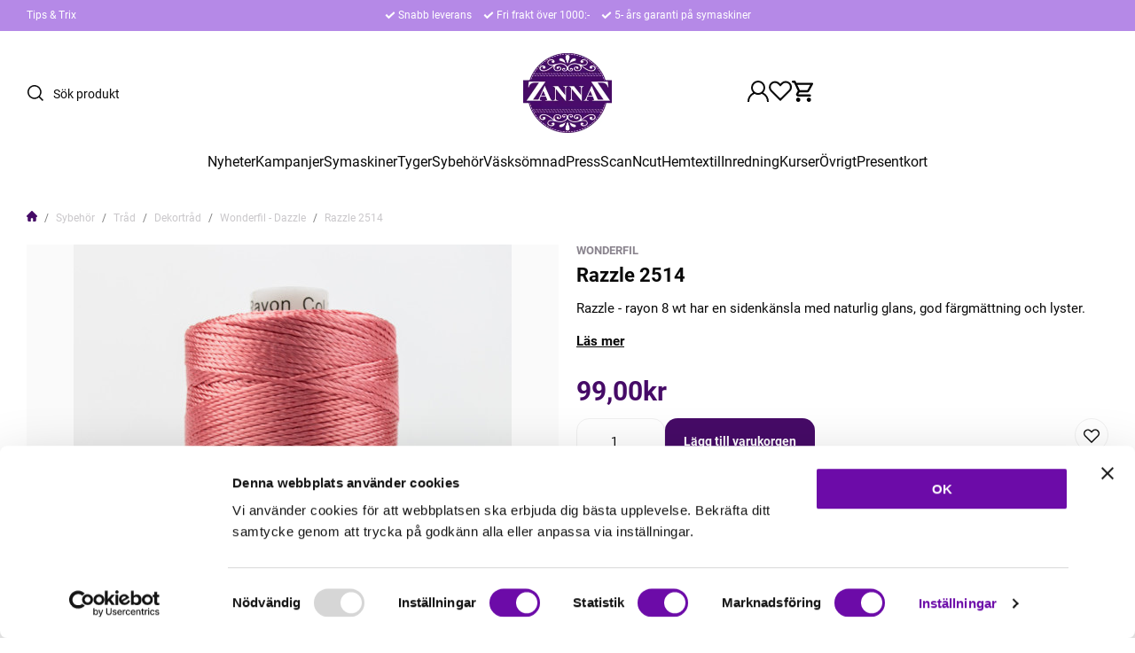

--- FILE ---
content_type: text/html; charset=utf-8
request_url: https://www.google.com/recaptcha/api2/anchor?ar=1&k=6LfumGAUAAAAAG613a2LVNbMc-513KgEwODn8R6f&co=aHR0cHM6Ly93d3cuemFubmF6LnNlOjQ0Mw..&hl=en&v=PoyoqOPhxBO7pBk68S4YbpHZ&size=normal&anchor-ms=20000&execute-ms=30000&cb=ge1nvrhjylh0
body_size: 49227
content:
<!DOCTYPE HTML><html dir="ltr" lang="en"><head><meta http-equiv="Content-Type" content="text/html; charset=UTF-8">
<meta http-equiv="X-UA-Compatible" content="IE=edge">
<title>reCAPTCHA</title>
<style type="text/css">
/* cyrillic-ext */
@font-face {
  font-family: 'Roboto';
  font-style: normal;
  font-weight: 400;
  font-stretch: 100%;
  src: url(//fonts.gstatic.com/s/roboto/v48/KFO7CnqEu92Fr1ME7kSn66aGLdTylUAMa3GUBHMdazTgWw.woff2) format('woff2');
  unicode-range: U+0460-052F, U+1C80-1C8A, U+20B4, U+2DE0-2DFF, U+A640-A69F, U+FE2E-FE2F;
}
/* cyrillic */
@font-face {
  font-family: 'Roboto';
  font-style: normal;
  font-weight: 400;
  font-stretch: 100%;
  src: url(//fonts.gstatic.com/s/roboto/v48/KFO7CnqEu92Fr1ME7kSn66aGLdTylUAMa3iUBHMdazTgWw.woff2) format('woff2');
  unicode-range: U+0301, U+0400-045F, U+0490-0491, U+04B0-04B1, U+2116;
}
/* greek-ext */
@font-face {
  font-family: 'Roboto';
  font-style: normal;
  font-weight: 400;
  font-stretch: 100%;
  src: url(//fonts.gstatic.com/s/roboto/v48/KFO7CnqEu92Fr1ME7kSn66aGLdTylUAMa3CUBHMdazTgWw.woff2) format('woff2');
  unicode-range: U+1F00-1FFF;
}
/* greek */
@font-face {
  font-family: 'Roboto';
  font-style: normal;
  font-weight: 400;
  font-stretch: 100%;
  src: url(//fonts.gstatic.com/s/roboto/v48/KFO7CnqEu92Fr1ME7kSn66aGLdTylUAMa3-UBHMdazTgWw.woff2) format('woff2');
  unicode-range: U+0370-0377, U+037A-037F, U+0384-038A, U+038C, U+038E-03A1, U+03A3-03FF;
}
/* math */
@font-face {
  font-family: 'Roboto';
  font-style: normal;
  font-weight: 400;
  font-stretch: 100%;
  src: url(//fonts.gstatic.com/s/roboto/v48/KFO7CnqEu92Fr1ME7kSn66aGLdTylUAMawCUBHMdazTgWw.woff2) format('woff2');
  unicode-range: U+0302-0303, U+0305, U+0307-0308, U+0310, U+0312, U+0315, U+031A, U+0326-0327, U+032C, U+032F-0330, U+0332-0333, U+0338, U+033A, U+0346, U+034D, U+0391-03A1, U+03A3-03A9, U+03B1-03C9, U+03D1, U+03D5-03D6, U+03F0-03F1, U+03F4-03F5, U+2016-2017, U+2034-2038, U+203C, U+2040, U+2043, U+2047, U+2050, U+2057, U+205F, U+2070-2071, U+2074-208E, U+2090-209C, U+20D0-20DC, U+20E1, U+20E5-20EF, U+2100-2112, U+2114-2115, U+2117-2121, U+2123-214F, U+2190, U+2192, U+2194-21AE, U+21B0-21E5, U+21F1-21F2, U+21F4-2211, U+2213-2214, U+2216-22FF, U+2308-230B, U+2310, U+2319, U+231C-2321, U+2336-237A, U+237C, U+2395, U+239B-23B7, U+23D0, U+23DC-23E1, U+2474-2475, U+25AF, U+25B3, U+25B7, U+25BD, U+25C1, U+25CA, U+25CC, U+25FB, U+266D-266F, U+27C0-27FF, U+2900-2AFF, U+2B0E-2B11, U+2B30-2B4C, U+2BFE, U+3030, U+FF5B, U+FF5D, U+1D400-1D7FF, U+1EE00-1EEFF;
}
/* symbols */
@font-face {
  font-family: 'Roboto';
  font-style: normal;
  font-weight: 400;
  font-stretch: 100%;
  src: url(//fonts.gstatic.com/s/roboto/v48/KFO7CnqEu92Fr1ME7kSn66aGLdTylUAMaxKUBHMdazTgWw.woff2) format('woff2');
  unicode-range: U+0001-000C, U+000E-001F, U+007F-009F, U+20DD-20E0, U+20E2-20E4, U+2150-218F, U+2190, U+2192, U+2194-2199, U+21AF, U+21E6-21F0, U+21F3, U+2218-2219, U+2299, U+22C4-22C6, U+2300-243F, U+2440-244A, U+2460-24FF, U+25A0-27BF, U+2800-28FF, U+2921-2922, U+2981, U+29BF, U+29EB, U+2B00-2BFF, U+4DC0-4DFF, U+FFF9-FFFB, U+10140-1018E, U+10190-1019C, U+101A0, U+101D0-101FD, U+102E0-102FB, U+10E60-10E7E, U+1D2C0-1D2D3, U+1D2E0-1D37F, U+1F000-1F0FF, U+1F100-1F1AD, U+1F1E6-1F1FF, U+1F30D-1F30F, U+1F315, U+1F31C, U+1F31E, U+1F320-1F32C, U+1F336, U+1F378, U+1F37D, U+1F382, U+1F393-1F39F, U+1F3A7-1F3A8, U+1F3AC-1F3AF, U+1F3C2, U+1F3C4-1F3C6, U+1F3CA-1F3CE, U+1F3D4-1F3E0, U+1F3ED, U+1F3F1-1F3F3, U+1F3F5-1F3F7, U+1F408, U+1F415, U+1F41F, U+1F426, U+1F43F, U+1F441-1F442, U+1F444, U+1F446-1F449, U+1F44C-1F44E, U+1F453, U+1F46A, U+1F47D, U+1F4A3, U+1F4B0, U+1F4B3, U+1F4B9, U+1F4BB, U+1F4BF, U+1F4C8-1F4CB, U+1F4D6, U+1F4DA, U+1F4DF, U+1F4E3-1F4E6, U+1F4EA-1F4ED, U+1F4F7, U+1F4F9-1F4FB, U+1F4FD-1F4FE, U+1F503, U+1F507-1F50B, U+1F50D, U+1F512-1F513, U+1F53E-1F54A, U+1F54F-1F5FA, U+1F610, U+1F650-1F67F, U+1F687, U+1F68D, U+1F691, U+1F694, U+1F698, U+1F6AD, U+1F6B2, U+1F6B9-1F6BA, U+1F6BC, U+1F6C6-1F6CF, U+1F6D3-1F6D7, U+1F6E0-1F6EA, U+1F6F0-1F6F3, U+1F6F7-1F6FC, U+1F700-1F7FF, U+1F800-1F80B, U+1F810-1F847, U+1F850-1F859, U+1F860-1F887, U+1F890-1F8AD, U+1F8B0-1F8BB, U+1F8C0-1F8C1, U+1F900-1F90B, U+1F93B, U+1F946, U+1F984, U+1F996, U+1F9E9, U+1FA00-1FA6F, U+1FA70-1FA7C, U+1FA80-1FA89, U+1FA8F-1FAC6, U+1FACE-1FADC, U+1FADF-1FAE9, U+1FAF0-1FAF8, U+1FB00-1FBFF;
}
/* vietnamese */
@font-face {
  font-family: 'Roboto';
  font-style: normal;
  font-weight: 400;
  font-stretch: 100%;
  src: url(//fonts.gstatic.com/s/roboto/v48/KFO7CnqEu92Fr1ME7kSn66aGLdTylUAMa3OUBHMdazTgWw.woff2) format('woff2');
  unicode-range: U+0102-0103, U+0110-0111, U+0128-0129, U+0168-0169, U+01A0-01A1, U+01AF-01B0, U+0300-0301, U+0303-0304, U+0308-0309, U+0323, U+0329, U+1EA0-1EF9, U+20AB;
}
/* latin-ext */
@font-face {
  font-family: 'Roboto';
  font-style: normal;
  font-weight: 400;
  font-stretch: 100%;
  src: url(//fonts.gstatic.com/s/roboto/v48/KFO7CnqEu92Fr1ME7kSn66aGLdTylUAMa3KUBHMdazTgWw.woff2) format('woff2');
  unicode-range: U+0100-02BA, U+02BD-02C5, U+02C7-02CC, U+02CE-02D7, U+02DD-02FF, U+0304, U+0308, U+0329, U+1D00-1DBF, U+1E00-1E9F, U+1EF2-1EFF, U+2020, U+20A0-20AB, U+20AD-20C0, U+2113, U+2C60-2C7F, U+A720-A7FF;
}
/* latin */
@font-face {
  font-family: 'Roboto';
  font-style: normal;
  font-weight: 400;
  font-stretch: 100%;
  src: url(//fonts.gstatic.com/s/roboto/v48/KFO7CnqEu92Fr1ME7kSn66aGLdTylUAMa3yUBHMdazQ.woff2) format('woff2');
  unicode-range: U+0000-00FF, U+0131, U+0152-0153, U+02BB-02BC, U+02C6, U+02DA, U+02DC, U+0304, U+0308, U+0329, U+2000-206F, U+20AC, U+2122, U+2191, U+2193, U+2212, U+2215, U+FEFF, U+FFFD;
}
/* cyrillic-ext */
@font-face {
  font-family: 'Roboto';
  font-style: normal;
  font-weight: 500;
  font-stretch: 100%;
  src: url(//fonts.gstatic.com/s/roboto/v48/KFO7CnqEu92Fr1ME7kSn66aGLdTylUAMa3GUBHMdazTgWw.woff2) format('woff2');
  unicode-range: U+0460-052F, U+1C80-1C8A, U+20B4, U+2DE0-2DFF, U+A640-A69F, U+FE2E-FE2F;
}
/* cyrillic */
@font-face {
  font-family: 'Roboto';
  font-style: normal;
  font-weight: 500;
  font-stretch: 100%;
  src: url(//fonts.gstatic.com/s/roboto/v48/KFO7CnqEu92Fr1ME7kSn66aGLdTylUAMa3iUBHMdazTgWw.woff2) format('woff2');
  unicode-range: U+0301, U+0400-045F, U+0490-0491, U+04B0-04B1, U+2116;
}
/* greek-ext */
@font-face {
  font-family: 'Roboto';
  font-style: normal;
  font-weight: 500;
  font-stretch: 100%;
  src: url(//fonts.gstatic.com/s/roboto/v48/KFO7CnqEu92Fr1ME7kSn66aGLdTylUAMa3CUBHMdazTgWw.woff2) format('woff2');
  unicode-range: U+1F00-1FFF;
}
/* greek */
@font-face {
  font-family: 'Roboto';
  font-style: normal;
  font-weight: 500;
  font-stretch: 100%;
  src: url(//fonts.gstatic.com/s/roboto/v48/KFO7CnqEu92Fr1ME7kSn66aGLdTylUAMa3-UBHMdazTgWw.woff2) format('woff2');
  unicode-range: U+0370-0377, U+037A-037F, U+0384-038A, U+038C, U+038E-03A1, U+03A3-03FF;
}
/* math */
@font-face {
  font-family: 'Roboto';
  font-style: normal;
  font-weight: 500;
  font-stretch: 100%;
  src: url(//fonts.gstatic.com/s/roboto/v48/KFO7CnqEu92Fr1ME7kSn66aGLdTylUAMawCUBHMdazTgWw.woff2) format('woff2');
  unicode-range: U+0302-0303, U+0305, U+0307-0308, U+0310, U+0312, U+0315, U+031A, U+0326-0327, U+032C, U+032F-0330, U+0332-0333, U+0338, U+033A, U+0346, U+034D, U+0391-03A1, U+03A3-03A9, U+03B1-03C9, U+03D1, U+03D5-03D6, U+03F0-03F1, U+03F4-03F5, U+2016-2017, U+2034-2038, U+203C, U+2040, U+2043, U+2047, U+2050, U+2057, U+205F, U+2070-2071, U+2074-208E, U+2090-209C, U+20D0-20DC, U+20E1, U+20E5-20EF, U+2100-2112, U+2114-2115, U+2117-2121, U+2123-214F, U+2190, U+2192, U+2194-21AE, U+21B0-21E5, U+21F1-21F2, U+21F4-2211, U+2213-2214, U+2216-22FF, U+2308-230B, U+2310, U+2319, U+231C-2321, U+2336-237A, U+237C, U+2395, U+239B-23B7, U+23D0, U+23DC-23E1, U+2474-2475, U+25AF, U+25B3, U+25B7, U+25BD, U+25C1, U+25CA, U+25CC, U+25FB, U+266D-266F, U+27C0-27FF, U+2900-2AFF, U+2B0E-2B11, U+2B30-2B4C, U+2BFE, U+3030, U+FF5B, U+FF5D, U+1D400-1D7FF, U+1EE00-1EEFF;
}
/* symbols */
@font-face {
  font-family: 'Roboto';
  font-style: normal;
  font-weight: 500;
  font-stretch: 100%;
  src: url(//fonts.gstatic.com/s/roboto/v48/KFO7CnqEu92Fr1ME7kSn66aGLdTylUAMaxKUBHMdazTgWw.woff2) format('woff2');
  unicode-range: U+0001-000C, U+000E-001F, U+007F-009F, U+20DD-20E0, U+20E2-20E4, U+2150-218F, U+2190, U+2192, U+2194-2199, U+21AF, U+21E6-21F0, U+21F3, U+2218-2219, U+2299, U+22C4-22C6, U+2300-243F, U+2440-244A, U+2460-24FF, U+25A0-27BF, U+2800-28FF, U+2921-2922, U+2981, U+29BF, U+29EB, U+2B00-2BFF, U+4DC0-4DFF, U+FFF9-FFFB, U+10140-1018E, U+10190-1019C, U+101A0, U+101D0-101FD, U+102E0-102FB, U+10E60-10E7E, U+1D2C0-1D2D3, U+1D2E0-1D37F, U+1F000-1F0FF, U+1F100-1F1AD, U+1F1E6-1F1FF, U+1F30D-1F30F, U+1F315, U+1F31C, U+1F31E, U+1F320-1F32C, U+1F336, U+1F378, U+1F37D, U+1F382, U+1F393-1F39F, U+1F3A7-1F3A8, U+1F3AC-1F3AF, U+1F3C2, U+1F3C4-1F3C6, U+1F3CA-1F3CE, U+1F3D4-1F3E0, U+1F3ED, U+1F3F1-1F3F3, U+1F3F5-1F3F7, U+1F408, U+1F415, U+1F41F, U+1F426, U+1F43F, U+1F441-1F442, U+1F444, U+1F446-1F449, U+1F44C-1F44E, U+1F453, U+1F46A, U+1F47D, U+1F4A3, U+1F4B0, U+1F4B3, U+1F4B9, U+1F4BB, U+1F4BF, U+1F4C8-1F4CB, U+1F4D6, U+1F4DA, U+1F4DF, U+1F4E3-1F4E6, U+1F4EA-1F4ED, U+1F4F7, U+1F4F9-1F4FB, U+1F4FD-1F4FE, U+1F503, U+1F507-1F50B, U+1F50D, U+1F512-1F513, U+1F53E-1F54A, U+1F54F-1F5FA, U+1F610, U+1F650-1F67F, U+1F687, U+1F68D, U+1F691, U+1F694, U+1F698, U+1F6AD, U+1F6B2, U+1F6B9-1F6BA, U+1F6BC, U+1F6C6-1F6CF, U+1F6D3-1F6D7, U+1F6E0-1F6EA, U+1F6F0-1F6F3, U+1F6F7-1F6FC, U+1F700-1F7FF, U+1F800-1F80B, U+1F810-1F847, U+1F850-1F859, U+1F860-1F887, U+1F890-1F8AD, U+1F8B0-1F8BB, U+1F8C0-1F8C1, U+1F900-1F90B, U+1F93B, U+1F946, U+1F984, U+1F996, U+1F9E9, U+1FA00-1FA6F, U+1FA70-1FA7C, U+1FA80-1FA89, U+1FA8F-1FAC6, U+1FACE-1FADC, U+1FADF-1FAE9, U+1FAF0-1FAF8, U+1FB00-1FBFF;
}
/* vietnamese */
@font-face {
  font-family: 'Roboto';
  font-style: normal;
  font-weight: 500;
  font-stretch: 100%;
  src: url(//fonts.gstatic.com/s/roboto/v48/KFO7CnqEu92Fr1ME7kSn66aGLdTylUAMa3OUBHMdazTgWw.woff2) format('woff2');
  unicode-range: U+0102-0103, U+0110-0111, U+0128-0129, U+0168-0169, U+01A0-01A1, U+01AF-01B0, U+0300-0301, U+0303-0304, U+0308-0309, U+0323, U+0329, U+1EA0-1EF9, U+20AB;
}
/* latin-ext */
@font-face {
  font-family: 'Roboto';
  font-style: normal;
  font-weight: 500;
  font-stretch: 100%;
  src: url(//fonts.gstatic.com/s/roboto/v48/KFO7CnqEu92Fr1ME7kSn66aGLdTylUAMa3KUBHMdazTgWw.woff2) format('woff2');
  unicode-range: U+0100-02BA, U+02BD-02C5, U+02C7-02CC, U+02CE-02D7, U+02DD-02FF, U+0304, U+0308, U+0329, U+1D00-1DBF, U+1E00-1E9F, U+1EF2-1EFF, U+2020, U+20A0-20AB, U+20AD-20C0, U+2113, U+2C60-2C7F, U+A720-A7FF;
}
/* latin */
@font-face {
  font-family: 'Roboto';
  font-style: normal;
  font-weight: 500;
  font-stretch: 100%;
  src: url(//fonts.gstatic.com/s/roboto/v48/KFO7CnqEu92Fr1ME7kSn66aGLdTylUAMa3yUBHMdazQ.woff2) format('woff2');
  unicode-range: U+0000-00FF, U+0131, U+0152-0153, U+02BB-02BC, U+02C6, U+02DA, U+02DC, U+0304, U+0308, U+0329, U+2000-206F, U+20AC, U+2122, U+2191, U+2193, U+2212, U+2215, U+FEFF, U+FFFD;
}
/* cyrillic-ext */
@font-face {
  font-family: 'Roboto';
  font-style: normal;
  font-weight: 900;
  font-stretch: 100%;
  src: url(//fonts.gstatic.com/s/roboto/v48/KFO7CnqEu92Fr1ME7kSn66aGLdTylUAMa3GUBHMdazTgWw.woff2) format('woff2');
  unicode-range: U+0460-052F, U+1C80-1C8A, U+20B4, U+2DE0-2DFF, U+A640-A69F, U+FE2E-FE2F;
}
/* cyrillic */
@font-face {
  font-family: 'Roboto';
  font-style: normal;
  font-weight: 900;
  font-stretch: 100%;
  src: url(//fonts.gstatic.com/s/roboto/v48/KFO7CnqEu92Fr1ME7kSn66aGLdTylUAMa3iUBHMdazTgWw.woff2) format('woff2');
  unicode-range: U+0301, U+0400-045F, U+0490-0491, U+04B0-04B1, U+2116;
}
/* greek-ext */
@font-face {
  font-family: 'Roboto';
  font-style: normal;
  font-weight: 900;
  font-stretch: 100%;
  src: url(//fonts.gstatic.com/s/roboto/v48/KFO7CnqEu92Fr1ME7kSn66aGLdTylUAMa3CUBHMdazTgWw.woff2) format('woff2');
  unicode-range: U+1F00-1FFF;
}
/* greek */
@font-face {
  font-family: 'Roboto';
  font-style: normal;
  font-weight: 900;
  font-stretch: 100%;
  src: url(//fonts.gstatic.com/s/roboto/v48/KFO7CnqEu92Fr1ME7kSn66aGLdTylUAMa3-UBHMdazTgWw.woff2) format('woff2');
  unicode-range: U+0370-0377, U+037A-037F, U+0384-038A, U+038C, U+038E-03A1, U+03A3-03FF;
}
/* math */
@font-face {
  font-family: 'Roboto';
  font-style: normal;
  font-weight: 900;
  font-stretch: 100%;
  src: url(//fonts.gstatic.com/s/roboto/v48/KFO7CnqEu92Fr1ME7kSn66aGLdTylUAMawCUBHMdazTgWw.woff2) format('woff2');
  unicode-range: U+0302-0303, U+0305, U+0307-0308, U+0310, U+0312, U+0315, U+031A, U+0326-0327, U+032C, U+032F-0330, U+0332-0333, U+0338, U+033A, U+0346, U+034D, U+0391-03A1, U+03A3-03A9, U+03B1-03C9, U+03D1, U+03D5-03D6, U+03F0-03F1, U+03F4-03F5, U+2016-2017, U+2034-2038, U+203C, U+2040, U+2043, U+2047, U+2050, U+2057, U+205F, U+2070-2071, U+2074-208E, U+2090-209C, U+20D0-20DC, U+20E1, U+20E5-20EF, U+2100-2112, U+2114-2115, U+2117-2121, U+2123-214F, U+2190, U+2192, U+2194-21AE, U+21B0-21E5, U+21F1-21F2, U+21F4-2211, U+2213-2214, U+2216-22FF, U+2308-230B, U+2310, U+2319, U+231C-2321, U+2336-237A, U+237C, U+2395, U+239B-23B7, U+23D0, U+23DC-23E1, U+2474-2475, U+25AF, U+25B3, U+25B7, U+25BD, U+25C1, U+25CA, U+25CC, U+25FB, U+266D-266F, U+27C0-27FF, U+2900-2AFF, U+2B0E-2B11, U+2B30-2B4C, U+2BFE, U+3030, U+FF5B, U+FF5D, U+1D400-1D7FF, U+1EE00-1EEFF;
}
/* symbols */
@font-face {
  font-family: 'Roboto';
  font-style: normal;
  font-weight: 900;
  font-stretch: 100%;
  src: url(//fonts.gstatic.com/s/roboto/v48/KFO7CnqEu92Fr1ME7kSn66aGLdTylUAMaxKUBHMdazTgWw.woff2) format('woff2');
  unicode-range: U+0001-000C, U+000E-001F, U+007F-009F, U+20DD-20E0, U+20E2-20E4, U+2150-218F, U+2190, U+2192, U+2194-2199, U+21AF, U+21E6-21F0, U+21F3, U+2218-2219, U+2299, U+22C4-22C6, U+2300-243F, U+2440-244A, U+2460-24FF, U+25A0-27BF, U+2800-28FF, U+2921-2922, U+2981, U+29BF, U+29EB, U+2B00-2BFF, U+4DC0-4DFF, U+FFF9-FFFB, U+10140-1018E, U+10190-1019C, U+101A0, U+101D0-101FD, U+102E0-102FB, U+10E60-10E7E, U+1D2C0-1D2D3, U+1D2E0-1D37F, U+1F000-1F0FF, U+1F100-1F1AD, U+1F1E6-1F1FF, U+1F30D-1F30F, U+1F315, U+1F31C, U+1F31E, U+1F320-1F32C, U+1F336, U+1F378, U+1F37D, U+1F382, U+1F393-1F39F, U+1F3A7-1F3A8, U+1F3AC-1F3AF, U+1F3C2, U+1F3C4-1F3C6, U+1F3CA-1F3CE, U+1F3D4-1F3E0, U+1F3ED, U+1F3F1-1F3F3, U+1F3F5-1F3F7, U+1F408, U+1F415, U+1F41F, U+1F426, U+1F43F, U+1F441-1F442, U+1F444, U+1F446-1F449, U+1F44C-1F44E, U+1F453, U+1F46A, U+1F47D, U+1F4A3, U+1F4B0, U+1F4B3, U+1F4B9, U+1F4BB, U+1F4BF, U+1F4C8-1F4CB, U+1F4D6, U+1F4DA, U+1F4DF, U+1F4E3-1F4E6, U+1F4EA-1F4ED, U+1F4F7, U+1F4F9-1F4FB, U+1F4FD-1F4FE, U+1F503, U+1F507-1F50B, U+1F50D, U+1F512-1F513, U+1F53E-1F54A, U+1F54F-1F5FA, U+1F610, U+1F650-1F67F, U+1F687, U+1F68D, U+1F691, U+1F694, U+1F698, U+1F6AD, U+1F6B2, U+1F6B9-1F6BA, U+1F6BC, U+1F6C6-1F6CF, U+1F6D3-1F6D7, U+1F6E0-1F6EA, U+1F6F0-1F6F3, U+1F6F7-1F6FC, U+1F700-1F7FF, U+1F800-1F80B, U+1F810-1F847, U+1F850-1F859, U+1F860-1F887, U+1F890-1F8AD, U+1F8B0-1F8BB, U+1F8C0-1F8C1, U+1F900-1F90B, U+1F93B, U+1F946, U+1F984, U+1F996, U+1F9E9, U+1FA00-1FA6F, U+1FA70-1FA7C, U+1FA80-1FA89, U+1FA8F-1FAC6, U+1FACE-1FADC, U+1FADF-1FAE9, U+1FAF0-1FAF8, U+1FB00-1FBFF;
}
/* vietnamese */
@font-face {
  font-family: 'Roboto';
  font-style: normal;
  font-weight: 900;
  font-stretch: 100%;
  src: url(//fonts.gstatic.com/s/roboto/v48/KFO7CnqEu92Fr1ME7kSn66aGLdTylUAMa3OUBHMdazTgWw.woff2) format('woff2');
  unicode-range: U+0102-0103, U+0110-0111, U+0128-0129, U+0168-0169, U+01A0-01A1, U+01AF-01B0, U+0300-0301, U+0303-0304, U+0308-0309, U+0323, U+0329, U+1EA0-1EF9, U+20AB;
}
/* latin-ext */
@font-face {
  font-family: 'Roboto';
  font-style: normal;
  font-weight: 900;
  font-stretch: 100%;
  src: url(//fonts.gstatic.com/s/roboto/v48/KFO7CnqEu92Fr1ME7kSn66aGLdTylUAMa3KUBHMdazTgWw.woff2) format('woff2');
  unicode-range: U+0100-02BA, U+02BD-02C5, U+02C7-02CC, U+02CE-02D7, U+02DD-02FF, U+0304, U+0308, U+0329, U+1D00-1DBF, U+1E00-1E9F, U+1EF2-1EFF, U+2020, U+20A0-20AB, U+20AD-20C0, U+2113, U+2C60-2C7F, U+A720-A7FF;
}
/* latin */
@font-face {
  font-family: 'Roboto';
  font-style: normal;
  font-weight: 900;
  font-stretch: 100%;
  src: url(//fonts.gstatic.com/s/roboto/v48/KFO7CnqEu92Fr1ME7kSn66aGLdTylUAMa3yUBHMdazQ.woff2) format('woff2');
  unicode-range: U+0000-00FF, U+0131, U+0152-0153, U+02BB-02BC, U+02C6, U+02DA, U+02DC, U+0304, U+0308, U+0329, U+2000-206F, U+20AC, U+2122, U+2191, U+2193, U+2212, U+2215, U+FEFF, U+FFFD;
}

</style>
<link rel="stylesheet" type="text/css" href="https://www.gstatic.com/recaptcha/releases/PoyoqOPhxBO7pBk68S4YbpHZ/styles__ltr.css">
<script nonce="MT66P33vVSHyU3AkhUdZ9A" type="text/javascript">window['__recaptcha_api'] = 'https://www.google.com/recaptcha/api2/';</script>
<script type="text/javascript" src="https://www.gstatic.com/recaptcha/releases/PoyoqOPhxBO7pBk68S4YbpHZ/recaptcha__en.js" nonce="MT66P33vVSHyU3AkhUdZ9A">
      
    </script></head>
<body><div id="rc-anchor-alert" class="rc-anchor-alert"></div>
<input type="hidden" id="recaptcha-token" value="[base64]">
<script type="text/javascript" nonce="MT66P33vVSHyU3AkhUdZ9A">
      recaptcha.anchor.Main.init("[\x22ainput\x22,[\x22bgdata\x22,\x22\x22,\[base64]/[base64]/MjU1Ong/[base64]/[base64]/[base64]/[base64]/[base64]/[base64]/[base64]/[base64]/[base64]/[base64]/[base64]/[base64]/[base64]/[base64]/[base64]\\u003d\x22,\[base64]\\u003d\x22,\x22w7swLwAWw7TDoVrCokTDrcO8wo0tY3PCgAZ2w5nCuFzDpMKhVsKDYsKldC7CmcKIc13DmV4OWcKtXcOCw70hw4tyIDF3wrRfw689R8OCD8Kpwq14CsO9w4/CnMK9LQVOw75lw4/DrjN3w6XDocK0HT3DqsKGw44xB8OtHMKBwrfDlcOeJMOYVSxxwq4oLsOHbsKqw5rDvC59wohOISZJwpzDrcKHIsOGwqYYw5TDksOzwp/Ciyx2L8KgZcOFPhHDnHHCrsOAwqrDicKlwr7DqcOMGH5iwqRnRBpuWsOpXgzChcO1bcK+UsKLw47CqnLDiT8ywoZ0w7dowrzDuUFoDsOewo3Dm0tIw5pzAMK6wpXCtMOgw6Z1OsKmNCV+wrvDqcKgd8K/[base64]/Ct8K8wozDksOVwrjCuyvCnsOIBDLCrR0XBkd8wrHDlcOUHcKGGMKhCnHDsMKCw5ofWMKuKV9rWcK9X8KnQDHCvXDDjsOIwqHDncO9acOwwp7DvMK+w7DDh0IGw4Ydw7YqLW44dz5ZwrXDsH7CgHLCuAzDvD/Dp3fDrCXDg8OAw4IPFljCgWJuLMOmwpc8wqbDqcK/wpkFw7sbHMO4IcKCwp1HGsKQwoLCk8Kpw6Nuw59qw7kAwphRFMOXwpxUHwbCrUc9w4LDqhzCisOJwosqGGvCmCZOwoFewqMfAMOPcMOswo8Pw4Zew7l+wp5CdUzDtCbCowvDvFVcw5/[base64]/Dv8OMw7UlLCvCt8OADsOzwqzDl3fDhDorwrskwrRVwp4hJ8O+ecKiw7oLan/Dp03Cn2rClcOCfydudmlEw57Dh3hJEMKrwp9cwpU3wrLDqGrDhcOKAcK8WsKFAcOWwqMywoVZXHs0NGhfwpk6w5ARw6cJMTnDucKjYMOew4lqwr3CocKNw5vCnFpmwonCr8Kfe8KPwqHCrcKNO0PCjwHDuMKFwofDnMK/T8OwLwDCm8KtwrzDrADDisOTbTvCsMK5WWsdwrYRw4fDh0rDhzbDrsKOw782PHbDjnzDiMKlTsOwcMOBdsOYQQbDrVRUwrBne8OqEBRQfQpvwpTCv8KcSkDDj8OMw47DvsOsf30VVQTDksO3Y8OYRiI8IGpowqLCqwlfw7vDosO/Ky8pw43CssK2wp9bw6cxw7/CsHJ3w4AoPg9iwrPDlsKGwo3CgUvDvw1dKcKdAsOLwqbDkMOBw4cmJH1RSiEQWsKdFcK8GsO6MnbCssKWecK6IMK0wonDnRvDiQ0TMHUHw6bDhcO/I1/CpsKKFmzCjMKlQyvDkyLDjnHDpl3CmMO7w5hkw53CpWxRRjDDpsOqRMKNwokVTE/Cg8KRFTlHwoYCBSIxCmsbw7vChcOKwqZTwp3CncOoP8OeCMKLdTXCisKxf8OYGcORwo1bZh/Cu8K5HcOXOcK9woFELztSwq3DqVsPH8OJw6rDuMK1wpNtw4XCuCxGLSZQfcKmBsOBw5ROwqAsesKUTwprwrnCqzTDm3XCjsOjw4zDjMK/w4EFwoFDSsKkw6bCqMO4X1nCpGt4w7bDgQxFwqAXDcOtesKWdR8rw6UqXsOGwqjDqcK4KcOAecKjwqt8Mk/[base64]/CsOuVMO0K8KsDyx8aSTCnMKOMcOQwoEeGCQCO8Opwp5EK8ODK8O6O8Kfwq3DpsOfwr0MQcOgPyrCiTzDkHLCgEvCinJuwqMmbHAtcsKqwojDuFHDoAAxw5DCkn/DsMOEZcK5woZTwrnDi8K0wpg1wpTCuMKSw5x6w5ZAwrXDusO1w6nCphTDgDrCi8OccxLCr8KvIcOGwpTCkXTDosKXw4p+UcKsw4MGJcO/WcKdwogIHcKGw4XDhcOQcRLCjl3DlHQYwrEGfUVAAD7Dj1HClsOaJgVgw6Ecwrd1w53DmMKWw7wsPcKrw4VcwoEfwprCnx/DiWLCmsKOw5fDiRXCnsOOwpjCjT3CuMOGbcKAHSvCtxfDknvDhMOCDlptwqjDm8Ofw4B5fDtrwpzDs1TDvsKJVyvCksOgw4LCgMKswqvCsMKtwp0GwoXCiWHCoA/CiHLDk8KMGjrDjcK9BMOeUsOQN1U6w5TCnh7DhiMIwp/ClMO4wrMMEcKcJHNBEsKNwoZtwp/[base64]/ChjfCj8Ovw63DmhnDu0Btw7xVfzAPJ3JDU8K9wo/DkDHCgGbCqcO2w5Rrwot1woldR8KtY8K1w6M+WmIjcl7Cp3ZfXcKJw5FRwo/DsMO/VMKbw5jCksOXwpzDj8O+CsK4woJofsO/wobCjMOgwrbDmMOdw5UBVMKieMOtwpfDgMKZw48cworDsMOJGQw+OUVDw4JIZUQ/w44cw58UTVPCjMKNwqAxwpcARGPChcOwElPCiwwcw6/Ct8K9bnLDux5Ww7LDnsKvwobCj8KHwqsRw5t2MhBSDMOkw43CuRLCuzETVWnDlcK3I8O2wqDCjMKlw6rDuMOaw4DCkwQEwodyHMOqQsOww6LDm1Mhw79+acKuNsKZw6LDvMO8wqtlFcKxwqAUJcKtUAhFw6/CsMOFwqXDmhI1ZwlpQcKGwqDDvSR+w50GdcOKwrltBsKBwqvDvGpqwroBwqZfw58xworCgmrCpsKBKA/Ci0/[base64]/woLDgGASwoUgw63Dg8KUYMOSwq7DhAc/w5ttPW0Gw4HDoMOkw6nDjMODAGbDrF7Cg8KiPA4qEmTDh8KDAMODdxMuEAMsU1/[base64]/[base64]/Ct8K3wrx3Nn7DnsOFHcKPw5Qxwr/DohPCpTHDvS97w7EVwo7DrsOSwqtJHTPDmsKfw5TDlj4ow73DvcKvXsKAw4TDoE/DhMOIwq3ChcKDwo7DtcOGwrvDl1/DvsOLw4FXO2Flw6LDpMOTw7DChlYgN2jDuGFCesOiC8K/w5jDvsKVwoFtwr1SNcOSfgfCtz3Ct23CgcORZ8Ogw7dYasOFe8OjwrDDrMOdG8OCdcKVw7fCp2clD8KxaxfCt1/DqVfDm0cxwo0OGEzDuMKBwoDDq8K0I8KJW8K1Z8KPQsKkGn15w48CXH8gwozCvcOEHDvDrcO6C8OqwpMYwqguVcOfwrXDrMKge8KXGSPCjsKGDRR+Wk3Cp04Nw7IFwqDDo8KcY8KYacK0wpYKwrMVHEl3HRXDucOwwpvDs8KrUHBcFsO/QyMqw6VwH3lZMsORTsOrBAjCjhDCqix6wpHDqHDDoy7CmExUwp5/QT0GD8KVT8KKJWpRLzlcPMOUwrTDl2vDgMOiw6bDrlrCuMKZwrw0JljCrMKlM8K3fkZIw4pawqPDgMKAwpLCjsK7w6VrfsOtw5FMU8OuHFxFajPCoX3CumfDmcKrworDtsOiwqXDllxLGMO2Gg/DgcKgw6BEPVLCmmjDkwTCpcKPwoDDmcKuw5VnbRTCtBfCoB9hIsKPw7zDsw3CgU7CiU9TO8O/wrIlCScPMcKxwqlIw6fCqsOFw5xOwqDDkAk1wqfChDDCnsKrw7J4eE/CvwPDpn/[base64]/[base64]/wrvDkCnCmcKFCcOzM2bDpmxSwo/Dr8KPdcO+wo/CmMOTwoTDmT0Xw6zCoh8Iw6Z7w7NQwq/[base64]/Dh8OZdcKMw4DDgsKKGn8fe8O6R8Ozw7TCtnDClMOyaGfCnMK8aXnDhsOYFxEywpxDwpggwoDCt0rDncO4w7cQf8OHC8O9FMKRZMOZU8OUIsKZEsKvwqc8woY2wrw8wrBefsK7W0HCusKmWXUhSy9zJ8OVTMO1B8KzwpYXcE7Cny/Cr3vDnMK/w4IhbUvDq8Khw6bDocOCwrvCtsKOw7JVecK1BzwwwqvCvsOqXSvCsERoZcKjNGjDtsONwpdkEcKuwrBkw5DChcKtFhErw53CscK7ZkM3w5bClD3DhFTDn8OCCsOvJSYdw4PDrgXDrjjDoD1gw6txaMOYwq3DuBpAwrZXw5ECbcOOwrcRNQ/Dph3DtcK2wpNZNMKjw7hiw61qwoVHw7N8wpMdw63CtMKdK3fClEx5w5kQwp3CsV3Dn3Ahw6IAwoJ6w6hqwqLCvCA/RcKHX8K1w4HCmcOwwrpZwqnDk8OTwqHDhkcowqAxw4nDlwXColnDhmbCqiPChcO0wqfCgsOLRSV4wrt6wpLCnkfCjMO7w6XDsjZZLQPDvcOoXUM6CsKaODUfwprCoRXDgcKDGFfCvcO7DcO1w6/CjsKww5XDpcOjwr3DlURTwr4MIcKpw6kmwrdiworCrwfDj8OFayHCt8OtRHHDmcORTnxmLMO3SMKxwq3CqcOrw6/Du2EpM1zDjcO/wr8gwr/Cg0HDvcKSw6PDo8O/wo88w7jDrMK6bTjDmygaFHvDigNcw7BDKQ7DjiXCiMOtbjfCpMOawoIzf31BGcO0dsKcw4PDhsOMwo/CqHdeewjCs8KjLcK7woYDRiLCgsKBwoXDvh8zfyvDrMOYQ8Kiwp7CiHF2wrRewrDDpMOOcsO+w6PCrFDCsAUHwq3DpEkXw4rDg8KPwqHDkMKvG8OUw4HCpnTCjRfCsmNpwp7DlkrCgMOJF1YgGsOcw6fDmD08PB/DhMO7N8K7wrnDhQDDo8O2ccO0GX1HbcOySMOYSDYyZsOwNcKewoPCpMK5wozDvlEawrlRw7nClcKOFsOVesOZMcO+SMK5ScOxw7nCoFDClHDCt3twIsKSwpzCrMO5wqXCuMKbfcOcwr/[base64]/[base64]/w505wr3DtU3DuMK+Pgh8wr/DlEvCmXLCgHPDtnLDkkzCu8K8w7IERsOBcyN7fsOKDMKvGAUDIlnCpgXDk8O5w4PCnCJOwrIcRVwQw4kwwp58wqPCiEzCpEt/[base64]/[base64]/Dv8OOwph6aEB6w4HChG7DusOMLsOpZsO4wpLCiBsgGAxFLjfCkHrDqibDsELDp1I3QR8+a8OaXz3CmWXCtG7Dv8OJw5LDisOnDMKHwqAQIMOkDcOHwo/CqmnCi0JnH8ObwrNFPyZESmFRNsOnfzfDosOlw75kw7hTwqRQIDTDhDzDkcOHw7nCn2M6w6TCvGd9w6XDsRTDmg45KSLDkMKMwrLCisK6wqUgw7LDlgzCgsOmw5vCn1rCqDHCgMOQVhVNGMOFwpRDwq7DhkJOw7B1wrV/bsOLw6syEBHChcKIwo49wqIRfsO8H8K0w5VEwrcEwpZhw6zClDvDqMOOSS/[base64]/NsKeJn1/QcOMMQ0BCyt3w5fDm8O0EsKIwptKai7CnEvCosK8cywWwo8oIcKmdgLDh8K8Ckdrw7PCgsKsDkktLsKbwroLLAFdWsKOaHrDuk3DvAghQ0LDhXoRw7xww7widRNTQG/DhMKmwogXacOjPiN2d8KTeUQcwqkxw53Ck2J9BTXDlVzDjsOeD8K4wqTCviRPZ8OHwrJJVMKAHwjDl24OEGwQdUPCj8KYw5PDscKZw4nDhsKSUcOHRHBHw6nClVJLwpBsG8KGfn/CocKswpPDgcOyw7jDtsOSAsKVB8ORw6jClS7DpsK2w5dPeGg1woLChMOoasOMJMK2BcKxwqoVSl0WYTFea2rDkwjDoH/CvcKAwpnCpULDsMO1QMKgV8O9ODYuwqg4GUwJwqBNwqnCtcOUwrNfalrDlsOJwpXCjEXDi8O2wqRsO8ONw5p2WsOKXRPDujsAwqcmQFrCqH3CjFvCjsKuE8KJVyjCvMOXwrLDjGppw4bCiMKFwp/CtsOmB8OzKUpKMMKbw756JQ3CvEfCt3HDtMOfJXYUwrROUTFpAMKmwqbClsOcRU3CjQoFRC4qDGDDh3A0MCbDmn3DmjdjN2/[base64]/CtzPCpMKXNsO2w74yw63DlsKLw7leDcKkRsOEw6HDrwlsUkTDsSzCjizDusKNacOZFwUfw4ZfeVjCuMKpEcKew7kTwoIMw6oBwoHDlcKNwqPDn2kLEn7Dg8Oyw7fDn8OQwr3DoSFswo8Lw6bDsX/Cm8KBfMKxwr7DisKARMOMdngpOcOswpLDnijDj8O8SMOIw7lcwpY4w6LDp8O3w4HChHrCmsKnFcK3wrvDtcOQYcKFw7oKw5kRw7BCCsKxw4RIwok6SnzCm1jDncOwXcORw5LDpmzDoRBXaynDkcOCw4jDqcOaw5XDgMKNwoPDvAjDm3s/[base64]/Dj1vCtjUjX34kw4AIwqjCm8KVw6IqVsO8w4zCri3ChyzDhHnCg8K5wo1CwovDncONRcOeacKxwpoTwqMbHE/Ds8K9wp3Cg8KUM0bDv8K+wqvDhGwUw6M1w6kgwo53DS4Xw7PDhMKVdxNhw4cLVDRGBsK7acO7wolMdGPDusOHRHnCoEATLMObADfCmcO/[base64]/DmHhfwpXDpcOTw4JYw68lAcKWaMKow43CilXCpH7DsijDisKyf8KsW8OYF8O1O8OCw5cIw4/DvMOywrXCusOaw4HCrcObahQDw55VScOqOAvDkMKSWXfDtD8YXsO9SMKvL8Ktwpklw6cLw5xuw6VqAX8LfSjCh3IQwoXCucKrcDXDmSjCk8OGwrROwq3DmUvDk8O/EMKGEDYlJcOvZMKFMhPDt0nCrHhka8OEw5LDhsKJwpjDq1LDscOnw7LDhFvCqyB2w6YRw5A8wo9Pw4zDiMKIw4bCiMOJwr4EYiUrJ1TCrcOvwqYpRMKOUkcow7w1w5XDl8KBwqsWw7J0wrbCtMO/[base64]/Do09Cw4PCrMOgfV3CvzpnwrASRcOAw5jDnFfCkcOaRjzDiMKCQmDDrMOnETHCpxjCuntiUMORw6oow5/DnzXCgMK0wrnDvMKMQMOrwo5FwqnDhMOxwp5rw5jCqcKiaMOfw7gmWcO5XiV7w6HDh8Kgwq8rCSHDg0LDrQIrf2Vsw7TClcKmwqPDrMK2W8Kjw7DDuGocHcKMwrZEwoLCrMKTPk7DvcKRw7jCqDVYw7bChEx0wqQ6IcKsw60jBsKfasK/BMOpD8Opw6nDsB/ClcOJXH0QJHzDhsOMVcKsJnsnHjMPw41LwqZEXMO4w6wZQS5kHsOyQ8Onw7DDpS3CscOpwrrCqSPDljDDqMK/DMO3w4ZvVMKbQ8KedQvCj8Ogwq/Dpid1wqnDisODfTDDo8KywoDCgVTDlcKmPzYpw5Fve8Ocwp8FwojDpDDDq24YPcOiw5l+G8KGO07CjzBXw4vCgsOzO8KowrbCm1TDjcOyGzXChBrDsMOiNMO9XMO/wo3DgMKnO8K3wqPCrMKHw7jCrT3Dh8ORC35xTXnCqVRxwpZiwqURw6TCsGdgFsKrZsKrO8OzwpEIZMOrwqXChcKqIh/[base64]/DnsOCwrtLbinCoMK5CwXDmsOASMKyYSloKMKgwo7CrsKVHHvDrcO1wpoBfEPDtcOLLCTCjMK7SSTDmsKFwqhFwqzDiQjDvXVRw5MYP8OuwoRjw6lkMMOdekpLQlY5XcKHVT0XTMOiw5NTcz/[base64]/[base64]/DrcObIcKuHsKSw5bCh8Kiwq91w53DuG10RihlQ8KwDsK0RFXDr8OOw6xfXxowwojDlsKaQ8Ojc1/[base64]/DgE/[base64]/w48RfGpAwrANwoTCv8OHw6DDtcOdWwVUwo7Cl8KrwrF2EsKKOAjDnsOqw5YZwo5wZRHDp8OVZRFhLDrDli7CugEow5AWwooHZ8OZwq96OsOlw4YAbMOxw5QJYHs/[base64]/CocKBw7BiWwgLw6/DlsOvwq3CnmUhbUtJPDLDrcOvwqTCocO8woALw7Mrw4PDhMOFw5B+UmvCnk/DuWh3cVvDqMKmPsKXNExow6bDi0YkX3TCuMK8wrpBSsOfUCBRFkdIwoxCwo/CmMOIw6fDmQU0w47CpsOuw6TCqxQLHChbwpvDu2hFwo4CDsKfc8OPWQlbw5PDrMOgYDtDZhjCp8OwWyzCvcOFUR1behlow7UEGl/Dh8O2esK2wowkwr3Ds8KedhPCh1F+fSF4f8KWw6bCjXDCiMOjw7o5fWtmwqBDIMKZM8OUw5Q6HXJJM8OcwrMLJChMP1DCoAbDh8ObY8KRw6kGw7xtUMOww4c9GMOLwppdHBjDv8KEdsOtw6vDj8OEwp/CrDTDu8OJw5ZyEsOkT8O2QATCnBLCvMKALmjDp8KYPsOQPUrDgsOKCDoww7XDvsKeIMOkEGnClAHDlMKawrrDmHcTXlQLwqQDwrsGw6LCvH7DgcKIwqvDkzQIGhE/wqoYLiNlZBTCsMOKLcK4G0ByOBbDr8KbNHvDjcKSUWLDmMOEK8OVwoo8wrAoeznCgsKSwpfCkMOPwr7DosOOwqjCtMOAwoPDnsOmVMOOSjDDozHCnMOgFsK/wrQhDXRtDxLDqVI3d2bClhIgw6swbHlXIsKvwrTDjMOew6HCj0bDqUzCglRZHcKPJcK2wpsPYUTCiFwCw51KwqLDsTFuwp/[base64]/[base64]/DkUYVwpjDgMKbw4YbGBPDikIcwqNew7DCkCUsfcOFanNVwrF8FMOLw79Lw6/Cjgp4wqHDrcOaYRjDtQjCoXtswqpgPcKMw5VEwobCu8OjwpPCrjp9PMKuV8O1aDDCtg3CocKuwog/HsO2w7EgFsOYw51vw7tqL8KDX0fDkkvCq8KHCC8Vw6UjGDPCuCZqwprDjsOXQsKKccO9IMKKw6/CqsONwpFAw5hxWSDDqHN+QEt3w7pEVcKmw5gtwovDrA4AH8O4Fx5rbcO0wo3DrhpqwpJmA0rDsgDCgFHCi3jCpsOMVMKnwoN8GCVLw5xww4ghwrJdZG/[base64]/woEEw5JhworCg1ZNw5jDlGvDucOoQkoqEHMBw7vDgUAYw6xpACQNAy14wq9Pw53DsgXDlzzDkGZxw5Yowog3w4d9esKMLmzDiUDDsMKSwp5OFVZ9wqbCrzQLesOoaMKGd8OeFnsGLMKYJjdUwpwowptCUsKrwqrCjsKaZMOJw6zDuEZnOk3CryjDjsKvSmnDj8OeHCl/P8K8w4EXZ13Ch2XDpDPDgcKeUU7CjMOIwo8dICMENnjDsyfCrcOfFW5Cw4hWfRnDo8KVwpV4w5FjIsKew7Mhw4jCgMO3w4QKEXt5VEjDn8KvFRjChcKtw7DCgcKGw54BKsOgc3RUTSXDlcOJwp8gK2HCnMKRwo9SRBZ/wrkcP2jDmwHCgGcewpnDoEzCmMK4Q8KBw58RwpUCfhw6WCdbw6bDr0NHw73DoATCvCtjGzrCnMO1Z0/[base64]/A3pwPcOKRsKvdcO+GznDv3HDizbCn1lLDGwGw6xbHmDDgns+FsKRwqcrYMKBw4powpE3w7vCnsKqw6HDkzrDphDCqTgkwrFpwr/Cu8OGw63CkAEdwr3DkkbClMKGw44DwrXCoGbCqwEWYGwcGT/Cg8KzwpZywqTDmRXDg8OBwo5Gw5LDmsKLG8KhAsORLBDDlgIjw6/Ds8OdwozDgsO2B8OuJS8AwppyG13DgsOywrF4w6HDhVnDpk7CtcOrJcOlw7Epwo9NHG/DtWPCnhEUQRzClG/Di8KqGS7DsWV9w4vDgcO8w7rCkDVkw6BNPWLCgC1pw4/DjcOUCcOtYzkQGEbCuS3CtsOmwqXDv8OzwrjDksOqwqcgw4HCvcO4ez4ywo1PwqXCm1fDicO7w6siZ8OwwqsUEMK0w6t6w4UnBVHDgcKiAMOsV8O/wp/Dm8KQwrV8UiEmw7DDij9FUFjCq8OnJzt+wovChcKQwp8eb8OjLDpPEsKSH8OlwpbCj8K2I8KVwoHDrsK0bMKOIMKwWi1dw6JObSEZTcOnCWFbLCrCtMK/w4Audkd0PcKfw4XCoTEnCjBcIMKsw6LDnsOwwqnDhcOzKsOww7PDr8KtekDCmsOnw5TCk8KEwrRwRMKbwpzComXCvB/DhcKEwqbDrGXDgi85KWRJw58aCcOEHMKqw7tMw54Vwr/[base64]/w6DCon9PbyrCgSJWw6PCvHM9wpbCk8Odw6DDkSXCkRTCq3sOZjs6w7nCqzg7wq7CvMOmwpjDmFM4wrtDDlbCr2JNw6TDrsOKPT7DjMOXYxHCsiHCs8Osw5jCj8KvwrbCo8OXa0bCvsKCBDo0JsKSwoDDiR4xHmxSdMOWJMK6ciLCjnbCuMO5RQ/CosK9G8O+c8KnwoZCO8KmVsOHEGJvP8Knw7NSCFDCosO0esKVSMKmfUzDkcOaw7jCosOBLFXDgAFpw4YDw4PDkcObw6h8woBnw4jCkMO2wpkDw6Ytw6Q/w7TCmcKswpvDnzTCocOSDRnDpk7CkB/[base64]/NcOBwpzCksK/wojCscOLwpApwoZHwozCligxP2ctIsKdwrVqw5FpwoUGwoLClcOGMMKqOMOUe3xxXllEw6p7KsKxPMKcU8Ofw5A4w5Mowq/CnxJXDMOhw7TDmsOvwpsJwqnCsg/Di8KAY8KbHAEvSCXDq8O3w7nDm8OZwo7CvCTChF0twrZFUsKEwq/CuQTClsK5NcKlSAzCkMOsWkFrw6PDhMKMWFHCtyI8wrHDsw4/aVd2GQRIwrxhYxIfw7LCgiBMdG/Dr03CrMOywo59w7fDgsOLRMOYw584wpXCrERMwrXCnUPCsQwmw7RIwoQSQ8KuZsKJU8KLwrg7w6LColsnwq3DqQUQw6chw6seAcOYwoZcJcK7EcK3wr91KMKFJ0/CpRjCqcKpw5MnMsKnwoLDnl3DlcKgasOiGsKZwqcoAQ4OwopswrzDt8O/wpBcw65/bGkZLkzCrMKvX8Kcw6TCrcKFw6xXwqRVFcKVF3HCr8K6w5jCmsO9wpMAE8K+aGrCtcKhw53CukU6B8OEcg/DrGPCvcOTJn1jw4tDEsKrw43ChXNQDHB3w4/CiwvDicKCw47CuSTCusKdKi7Dil83w6xCwqjClVHDm8O8woPCmsONa306ScOMVXMWw6bDt8Oiby8Xwr8fwozCpcKpXXQNXMOGwpsJCcKBHgNyw6fDg8O/w4N0U8KyPsKHwr4Lwq4IZMObw60Jw6vCoMKlBE7CuMKDw65EwoJ/wpTCs8K/NnRGJMOKJcKHKnvCoSXDvMK0wowuwol5woDCqxY+c1PCgMO3wqLDtMK+wrjCpBodR0AcwpYBw5TCkXspJSDCp1XDl8O8w6LCjSjCpMOvGjzCncKiXA7DpMO4w48kTsOSw7HChEPDlMOXCcKjRMO/wprDiUrCs8KMYcO2w63CkicPw4hJWMOUwpHCm2YHwoEewojCs17CqgQnw4TDjEPDhhsGFMKqZyDCiXEkI8OYISghBsKiBcKuRiLCpz7DpMOsbENew7x6wr4eGMKjw4vDtMKNUFrCncObw6xew7YqwppjBS/Cs8K9wo4VwqHDtCXCj2DCpMOXGsO7aidydwp/w5LCpioRw4vDkMKKwqTDr2cWA2/[base64]/Hi5Bw5fDvcO4w6vDksOle8KQwqzCgcKnX8OkdsOfHsOQwq89RsO8FMK/[base64]/ClAPCnHIBBQ5xwpotUMKWOlZUw4TClxfDqQjDn8KZHsKXw6cQAsOEwqPCujvDlgQEwqvCocKzc1szwr7ClB9yWcKiKHbDocO3Z8KRwrM7wokWwqo/w4PCrBLCmsKkw6Miw5zDksKBw6tqJjzCtjjDvsOiw59lwqrCrn/DhMKGwojClQRFR8OMwop/w5Iaw5tCWHDDtFh0dR3ClMOXwrbCqGFOwocMw5Ihw7HCsMO/f8KIMmHDucOcw5nDucOKCMKCQQLDjRZmZ8KULXJkwp3DlVzDgMOawpF4Ow8Fw4Qow5rCqsOcwrLDp8KXw7glAsOow45awqXDgcOcNMKswoEvS2zCgT7CrsONw6bDuyMvwq1yccOgwqjDi8K1ccOHw5Msw7bCrlgvPicSOFoeEH/[base64]/w7YoQMK1I3nDoQY/YnHCqcOqwoJoUMO9WMKbw4JcVsO6wqo1HXwbw4HDtcKoMQXChsO2wovDmMOraCtJwrVMEwd5WizDlBRAQHVbwqrDumgzQG5IasOAwqPDt8KMwovDpH0hSC7CksKiHcKYGcKZw5fCiREtw5YHX1zDhV0ewo3CpyACw4DCgx/DrsO4aMOCwoUKw7YIw4QXwpB/w4Blw57DomgZUsOMdMO1HQzClk7CtTk4TGASwpljw5QXw5Eow6RDw6DCksKySsKSwqHCtUhyw6UFwpTCghMlwqhGw7rClcOaBVLCsQBJH8Ozwp54w4swwrvCs0XDkcK1w7UjNmt3wpQDw7t5wqgOHXk8wrXDm8KbVcOow5nCsmE7wr48eBpRw4/CtMKyw6lCw6DDuRsPw4HDogx8Q8OpZMOPw4fCvkRuworDtx8/[base64]/Co8OKO8KawqbCmxJTwpXCkRg2JMOgYMK9QF8OwoTDmypVw5oGDEtoMX8pSMKNYkw0w507w4zCglQAaBPCohzCiMKNeFQQw7NwwrZZMsOjM0giw5/DlcKpw78yw4nDpF7Do8OsOk46TiwUw5U/R8Kcw6rDjDUiw7/CqxE7dDPDksOdwrfCvcK1wqQOwqvChAdBwpnCvsOoCMK8w4Q5woHDmiHDjcO+OwNBBsKSwpc4QG8Dw6wxOUA8O8OjG8OFw4bDncOnKE8/GxVnP8K2w6VtwqogFgvCiygAw5/DsiokwrkFw4jCskQbXSTCo8KDw6dcO8Onwp7DiHbDisOcwr7Do8O5XsKgw5DDsVptwpcZVMKzw4DCmMO+EE5YwpfDlFLCscOINkrDucOkwq/DgsOgwqjDgBnDn8Kqw5/CgWogQ0QRFSFuBsKlOEgFbSF+MRbCkz3Dm3dnw4fDnSoGFcOUw6Uyw6XCgxrDhQrDh8Kjwo5lJUYtRMOPFznCgMOVIlnDncOVw6JVwrEyOMKsw5R8R8OHaS55c8OGwoTCqypmw7vCjQTDo27DrV7Dg8O/w5Bfw6/Cpj3DjAFow5IswqDDisOgwpkOS3LDtMKdaSdaQ2NBwppxIFPClcO+WsOPWkoTwpREwpwxIMK1dcOFw7nDhsKBw6/DkB0sRsKMAkDCgXh0EgsLwqIgRFYkeMK+CmVpYVlQfk1FUDdsDsOfRlZTwqXDvQnDmcK1w59Tw4/DlBnCu3dteMONw4fCmRtGPMK6ATTCvsOjwqIlw67Cpk1OwpfCp8O2w4DDrcO/[base64]/DnsKawoPClMKLwpxIwos2bsOVUMOEFig7wrBTwr9RARLDrcODDhxhwrTDvVvCtQ7CqWjCsTHDtcObwpxLw7BCwqF3Qh/Dt3/[base64]/LMOgLcKqZFLCkyt/[base64]/[base64]/wqVhP2DDksOqwpvCsAEUYsK2PMKvwrIGZXFbwqkEG8KeWMKgZ3FvODnDtsO0wqTCqMKHYcOYw5rCi3l4wq/[base64]/[base64]/DvjPDp8OuW8KzwoDDhMOmwqvDpsKCw5jDgWvDusO6fMOFLQDDjMOAcsKKw7YCXGRcTcKjRcKOLRw0fEPDmcK7wqDCosOzw5sXw4IMIxPDmXnDl2/DtMO9wo7Djl0Ow7tQVSMXw5zDrDfDuBxhGm7DvhtXw57DjQTCpcKhwpXDoi/CjsOBw6l8w6k7wrdAwoTDpcOHw4nCnTZTEh9bSB00wrjDkMO+wrPCrMK2wq3DnWzCnD8MRhlbJcKUBVnDiy8cw6nClMK+JcObwqpdMcKVwoHCncK8wqYHw4/DgMODw67DvcK8YcKVTDfCnMKMw7jCjTPDhxzCsMKvwrHDviYOwr8UwrJUw6HDtsOpZDdDQRjDmcKOHgbCp8KYw4XDq3M0w77DtVPDtsKkwrDCuFPCoDEWWF4mwrnDlEHCq35/VsOQwqckGTzDrTsLUsOIw4jDkkpfwrDCs8OOSRzCv23CrcKie8OtbU3DgsOBNR4rak1eU0BEwr3ChSzCmRV2wqnCnxbCmRt0G8OFw7vDgU/Dqic9w7HDsMKEHjbCuMO5TcOtIlRkVDvDuVAYwqMbwpjDiAPDsnQEwrHDr8KkOcKBKcKwwq3DjMKmw6teJ8OUIMKHEnXCsSTDul4oIHvCrMK0w4c7LG1sw6rCt1MmQTjCnFYRK8KFYVZdw4bCtCzCtX4Cw5tyw7d6RizDisK/[base64]/Cmm3Cn1rDtETCocOgJsKUMsOTJEPDvHrDhDHDksOcwrPCj8KCw7I4esO7wqAYHVzDtUfCszjCv0bDklMyLVrDisOsw6LDosKRwoTCvGJ6aCjCjkcjWsKFw6DDq8KPw57CrA3DtxQSCXcJLUBYUkzDi3/ClsKcwrnCi8KmDsOkwqXDosOeXnzDkG7DrH/DvcOMAsOvwprDv8Kww4zDhMK5DxVmwrxwwrXDqUw9wpvDosOKw4A4w6UXwr/[base64]/KsKdUUTCl8K1Y8O8BcKFWgzDphQ/RwDCr8OKFsKcw5DDtMKAAsOww5Y2w4gUwpTDjSJPPArDpzHDqTRtTsKnccKRDMKNAsK0AMO9wr4UwpbDqQ7CtsO9RMKPwpbCrGzDn8K/[base64]/CgcOvwp7CrcK7TVkPPMOewotAwpMqFEvCiE3DpcK/[base64]/Dnm7CoigsJ8ODwrrCiyQOAjDCvgM4RcK9CsKfWsKROWXCpwtIwrPDvsOZS1nDvGwJYsOHHMK1wplGZ1nDtg5UwoPCgzdywr7Dhg4FccKPU8KmPFDCtMO6wojDmCbDv1k5HsOuw7/DpsO0ERjDl8KJPcO1w7E/KXbDnihxw4bDlS4Mw4xww7ZDwqHCu8Knw7nDrQ8jwpXDqggNX8K7PAgwecOnWkB5woFGw5wBLy/[base64]/Cg0MPNFZKw44gwqDCvjYJwp4hMxrCrwpBw6rDgStHwrvDvWrCnDMCIcK0w4XCuFVswrLDsGkew59rasOAQ8KgZcOHD8KcLcOMPSFRw5VLw4rDtV0fDDY/woDClsK8axdnwqnCuGEHwpBqw5DCvhzDoBDDtR7CmsOwcMKYwqB/wpwWwqseKcOlw7bCslteMcOFfD/DpXLDoMOEKyfDpjFwW2NgHsKSPhMVwoULwr7DtFZ8w6TDpsKGw4XChTEeNcKmwpXDj8OywrdfwpU4D2FsaiDCpDTDoi/[base64]/wr8mC8KtOw7CgBgCSTdGwrJgR8OHHsKZw7RZw4hZF8KLQx0zwrJ7wojDt8KxX04hw4zCh8Ktwq/[base64]/wpd0w5XCssOCZcKeCzNvKcO9BsOyw6UYwpVXAgXDpydiGsK6fnrCmx7DpsOrwpAbV8KpRcKcw5QVwplWwqzCvz9nw6Z6wpwsdsK5C2UIwpHCocKtJkvDu8OXw6srwoZMwp9CUwbDui/Dk03Dk1gCdigmRsKbdsK2w7YuJxrDnsKTwrTCtMK9HEjCkxXDlsKwT8KMFlPDmsKSw487wroiwrfDqzcQwqvDiE7CpcOzwqB/[base64]/DicKbw48hw6DDvwPDiDEyw6DDjVshw7TCscK4B8OOw4nDmcKlUjIQwpvDm1cnN8KGwpgTQsOCw6BEVWhpesOLTMKSWWrDuCZbwqx5w7rDlMKPwoEQTcOCw6fCg8KYwr3Dl3bDnlpiwp3Cl8KbwobDpcO5ecK/wqUHJ2xBX8O3w4/CmjgiFBfCg8O6aXppworDrVRuwplYDcKdMMKQN8OYVUsQOMOywrXCp2Ztw5QqHMKZw6I7V1jCrMOowqXClMKfZ8KBVQ/[base64]/CklUDw7nDvyXChGoqasOUw70Cw5fCjlNlcT3DpsKqwo05JcKZw6bDkcOHUsOAwpgafFPCnUnDmgBOw5nCrUVmdMKvIVbDmi9EwqN7WsO5E8KZLcOLdkUAw7Qcw4lrw6cCw7tlw7nDoyg/[base64]/ChQBtw5dWwqI5wo/DmMKZw7bDucKaTsKPdMOLw7lswpfDtsO4wqtLwr/CgBtzYcKSEcOdNlHCt8KhTGfCiMOCw5gPwohXw40qBcO1d8K2w4lIw4/Ck1/DmcKuwrPCpsODFjowwpQLGMKjdcKUecKmYcK5VCvCikAAwp3DtMO+wr7ChhBhVcKbd18TesKWw6Jbwr56NgTDtyhewrQqw7XDicKJwqgZUMOFwr3CicKrIkTChcKlwoQwwoZXw6Q8DcK1w79Dw7d/BiHDug3DscK/[base64]/[base64]/DnMKJGMOww7oVJcOjScOEwq9Sw4k2w5jChcKFQX3DrijCu0MDwqLCqgjCuMORQcKbwoU7S8OrHjRvwo0JVMOkVyU6fRpew6jCq8O9w6/[base64]/wrXCvwnCpDd6w6xpEBMww5nDrGBPZz7Cvg0ww4/CiXrDkGMBwqM1J8OTw4DCuC/Do8KpwpcOw63DsxV5wrRUBMOKVMKiG8KcdnbCl1hTCE0hFMOYBi4Fw7TChFrChMK6w5/[base64]/DtMKxJjvDkyA0dzpKTTJbwpEFwqUxwo9+w7tNHkTCmkTCn8K2wq8Bw6FEw6XCtmgnw7TCig3DhcKSw4TCnHLDhSnCpsOZXz0eNcOGw5piwq/CmsO0wpAVwpZ0w4ojaMOMwrXDk8KgTHnCksOHwooyw6PCkzFbw6/DjcKVf3gbYk7CtWJzPcO+UTzCp8KswrzCtQfCvsO7w7jCvMKnwpo3TsKEbsKYAcOewoHDu15gwp1Wwr3DtFtp\x22],null,[\x22conf\x22,null,\x226LfumGAUAAAAAG613a2LVNbMc-513KgEwODn8R6f\x22,0,null,null,null,0,[21,125,63,73,95,87,41,43,42,83,102,105,109,121],[1017145,710],0,null,null,null,null,0,null,0,1,700,1,null,0,\[base64]/76lBhnEnQkZnOKMAhmv8xEZ\x22,0,1,null,null,1,null,0,1,null,null,null,0],\x22https://www.zannaz.se:443\x22,null,[1,1,1],null,null,null,0,3600,[\x22https://www.google.com/intl/en/policies/privacy/\x22,\x22https://www.google.com/intl/en/policies/terms/\x22],\x22IPdj0Q3YWdnzoG+FZS/w/95+qDjjlX8jyvW56D9Ml1c\\u003d\x22,0,0,null,1,1769203183943,0,0,[201,217,12,67],null,[153,253,105,67],\x22RC-HoxofE89lGQHvQ\x22,null,null,null,null,null,\x220dAFcWeA6QrtiQRWdN58ombQlQqkiAv5muuuco2AP20gZPCSuSI8TaxwrVMR5jOOE8MoZc-EePsQimoOFZ5E_nwr8ZQjpQQxNB1Q\x22,1769285984071]");
    </script></body></html>